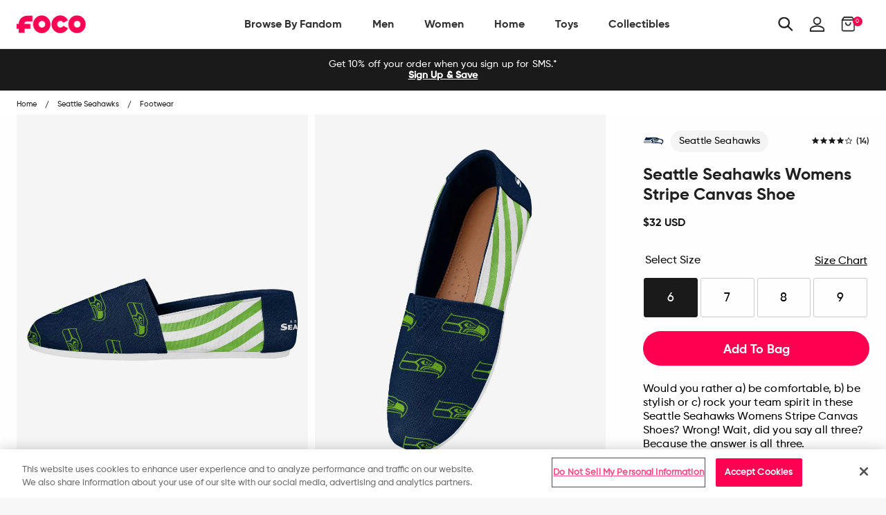

--- FILE ---
content_type: text/javascript; charset=utf-8
request_url: https://www.foco.com/products/seattle-seahawks-womens-stripe-canvas-shoe.js
body_size: 1134
content:
{"id":1646543339562,"title":"Seattle Seahawks Womens Stripe Canvas Shoe","handle":"seattle-seahawks-womens-stripe-canvas-shoe","description":"\u003c!--*SEP*--\u003e \u003c!--*SEP*--\u003e\n\u003cp\u003eWould you rather a) be comfortable, b) be stylish or c) rock your team spirit in these Seattle Seahawks Womens Stripe Canvas Shoes? Wrong! Wait, did you say all three? Because the answer is all three.\u003c\/p\u003e\n\u003cp\u003e \u003c\/p\u003e\n\u003cp\u003e\u003cb\u003e\u003cspan\u003eFeatures\u003c\/span\u003e\u003c\/b\u003e\u003cspan\u003e\u003cbr\u003e\u003c\/span\u003e\u003c\/p\u003e\n\u003cul\u003e\n\u003cli\u003eSlip-on style with closed, round toe design to protect your freshly painted toenails from the elements\u003c\/li\u003e\n\u003cli\u003eElastic accent for a flexible, comfortable fit\u003c\/li\u003e\n\u003cli\u003ePadded insole to make every step comfortable, no matter where your fanhood takes you\u003c\/li\u003e\n\u003c\/ul\u003e\n\u003cp\u003e\u003cspan\u003e\u003cbr\u003e\u003cb\u003eDetails\u003c\/b\u003e\u003cbr\u003e\u003c\/span\u003e\u003c\/p\u003e\n\u003cul\u003e\n\u003cli\u003eMaterial: Upper: Textile \/ Sole: Rubber\u003c\/li\u003e\n\u003cli\u003eScreen printed graphics\u003c\/li\u003e\n\u003cli\u003eOfficially licensed\u003c\/li\u003e\n\u003cli\u003eImported\u003c\/li\u003e\n\u003c\/ul\u003e","published_at":"2018-09-05T21:46:44-04:00","created_at":"2018-09-05T20:22:10-04:00","vendor":"FOCO","type":"Footwear","tags":["All-In-Stock-Items","data--availability:Available Now","data--city:Seattle","data--filter-collection:No","data--filter-discount:No","data--gender:Women","data--league:NFL","data--region:Washington","data--Size_Chart:https:\/\/cdn.shopify.com\/s\/files\/1\/2578\/8918\/files\/SizeChart-W-footwear-US.jpg?16562760429874583880","data--sub_category1:Flats","data--team:Seattle Seahawks","Holiday-Season"],"price":3200,"price_min":3200,"price_max":3200,"available":true,"price_varies":false,"compare_at_price":null,"compare_at_price_min":0,"compare_at_price_max":0,"compare_at_price_varies":false,"variants":[{"id":13813997207594,"title":"6","option1":"6","option2":null,"option3":null,"sku":"FFWMNFCNVSTPSSS","requires_shipping":true,"taxable":true,"featured_image":{"id":30638301282356,"product_id":1646543339562,"position":1,"created_at":"2023-05-02T13:20:23-04:00","updated_at":"2025-11-03T15:04:44-05:00","alt":"Seattle Seahawks Womens Stripe Canvas Shoe FOCO 6 - FOCO.com","width":2500,"height":2500,"src":"https:\/\/cdn.shopify.com\/s\/files\/1\/2578\/8918\/files\/FFWMNFCNVSTPSS_p_8d4cbf47-fa61-4eb7-9fed-a70c686a14f0.jpg?v=1762200284","variant_ids":[13813997142058,13813997174826,13813997207594,13813997240362]},"available":true,"name":"Seattle Seahawks Womens Stripe Canvas Shoe - 6","public_title":"6","options":["6"],"price":3200,"weight":298,"compare_at_price":null,"inventory_management":"shopify","barcode":"889345678293","featured_media":{"alt":"Seattle Seahawks Womens Stripe Canvas Shoe FOCO 6 - FOCO.com","id":22934322675764,"position":1,"preview_image":{"aspect_ratio":1.0,"height":2500,"width":2500,"src":"https:\/\/cdn.shopify.com\/s\/files\/1\/2578\/8918\/files\/FFWMNFCNVSTPSS_p_8d4cbf47-fa61-4eb7-9fed-a70c686a14f0.jpg?v=1762200284"}},"quantity_rule":{"min":1,"max":null,"increment":1},"quantity_price_breaks":[],"requires_selling_plan":false,"selling_plan_allocations":[]},{"id":13813997174826,"title":"7","option1":"7","option2":null,"option3":null,"sku":"FFWMNFCNVSTPSSM","requires_shipping":true,"taxable":true,"featured_image":{"id":30638301282356,"product_id":1646543339562,"position":1,"created_at":"2023-05-02T13:20:23-04:00","updated_at":"2025-11-03T15:04:44-05:00","alt":"Seattle Seahawks Womens Stripe Canvas Shoe FOCO 6 - FOCO.com","width":2500,"height":2500,"src":"https:\/\/cdn.shopify.com\/s\/files\/1\/2578\/8918\/files\/FFWMNFCNVSTPSS_p_8d4cbf47-fa61-4eb7-9fed-a70c686a14f0.jpg?v=1762200284","variant_ids":[13813997142058,13813997174826,13813997207594,13813997240362]},"available":true,"name":"Seattle Seahawks Womens Stripe Canvas Shoe - 7","public_title":"7","options":["7"],"price":3200,"weight":323,"compare_at_price":null,"inventory_management":"shopify","barcode":"889345678309","featured_media":{"alt":"Seattle Seahawks Womens Stripe Canvas Shoe FOCO 6 - FOCO.com","id":22934322675764,"position":1,"preview_image":{"aspect_ratio":1.0,"height":2500,"width":2500,"src":"https:\/\/cdn.shopify.com\/s\/files\/1\/2578\/8918\/files\/FFWMNFCNVSTPSS_p_8d4cbf47-fa61-4eb7-9fed-a70c686a14f0.jpg?v=1762200284"}},"quantity_rule":{"min":1,"max":null,"increment":1},"quantity_price_breaks":[],"requires_selling_plan":false,"selling_plan_allocations":[]},{"id":13813997142058,"title":"8","option1":"8","option2":null,"option3":null,"sku":"FFWMNFCNVSTPSSL","requires_shipping":true,"taxable":true,"featured_image":{"id":30638301282356,"product_id":1646543339562,"position":1,"created_at":"2023-05-02T13:20:23-04:00","updated_at":"2025-11-03T15:04:44-05:00","alt":"Seattle Seahawks Womens Stripe Canvas Shoe FOCO 6 - FOCO.com","width":2500,"height":2500,"src":"https:\/\/cdn.shopify.com\/s\/files\/1\/2578\/8918\/files\/FFWMNFCNVSTPSS_p_8d4cbf47-fa61-4eb7-9fed-a70c686a14f0.jpg?v=1762200284","variant_ids":[13813997142058,13813997174826,13813997207594,13813997240362]},"available":true,"name":"Seattle Seahawks Womens Stripe Canvas Shoe - 8","public_title":"8","options":["8"],"price":3200,"weight":363,"compare_at_price":null,"inventory_management":"shopify","barcode":"889345678316","featured_media":{"alt":"Seattle Seahawks Womens Stripe Canvas Shoe FOCO 6 - FOCO.com","id":22934322675764,"position":1,"preview_image":{"aspect_ratio":1.0,"height":2500,"width":2500,"src":"https:\/\/cdn.shopify.com\/s\/files\/1\/2578\/8918\/files\/FFWMNFCNVSTPSS_p_8d4cbf47-fa61-4eb7-9fed-a70c686a14f0.jpg?v=1762200284"}},"quantity_rule":{"min":1,"max":null,"increment":1},"quantity_price_breaks":[],"requires_selling_plan":false,"selling_plan_allocations":[]},{"id":13813997240362,"title":"9","option1":"9","option2":null,"option3":null,"sku":"FFWMNFCNVSTPSSXL","requires_shipping":true,"taxable":true,"featured_image":{"id":30638301282356,"product_id":1646543339562,"position":1,"created_at":"2023-05-02T13:20:23-04:00","updated_at":"2025-11-03T15:04:44-05:00","alt":"Seattle Seahawks Womens Stripe Canvas Shoe FOCO 6 - FOCO.com","width":2500,"height":2500,"src":"https:\/\/cdn.shopify.com\/s\/files\/1\/2578\/8918\/files\/FFWMNFCNVSTPSS_p_8d4cbf47-fa61-4eb7-9fed-a70c686a14f0.jpg?v=1762200284","variant_ids":[13813997142058,13813997174826,13813997207594,13813997240362]},"available":true,"name":"Seattle Seahawks Womens Stripe Canvas Shoe - 9","public_title":"9","options":["9"],"price":3200,"weight":371,"compare_at_price":null,"inventory_management":"shopify","barcode":"889345678323","featured_media":{"alt":"Seattle Seahawks Womens Stripe Canvas Shoe FOCO 6 - FOCO.com","id":22934322675764,"position":1,"preview_image":{"aspect_ratio":1.0,"height":2500,"width":2500,"src":"https:\/\/cdn.shopify.com\/s\/files\/1\/2578\/8918\/files\/FFWMNFCNVSTPSS_p_8d4cbf47-fa61-4eb7-9fed-a70c686a14f0.jpg?v=1762200284"}},"quantity_rule":{"min":1,"max":null,"increment":1},"quantity_price_breaks":[],"requires_selling_plan":false,"selling_plan_allocations":[]}],"images":["\/\/cdn.shopify.com\/s\/files\/1\/2578\/8918\/files\/FFWMNFCNVSTPSS_p_8d4cbf47-fa61-4eb7-9fed-a70c686a14f0.jpg?v=1762200284","\/\/cdn.shopify.com\/s\/files\/1\/2578\/8918\/files\/FFWMNFCNVSTPSS_s_49488f64-4aa5-4e66-acab-cb189c345e78.jpg?v=1683093809","\/\/cdn.shopify.com\/s\/files\/1\/2578\/8918\/files\/FFWMNFCNVSTPSS_g3_5afd5382-247f-4ce3-8180-cf735b661d74.jpg?v=1683093810","\/\/cdn.shopify.com\/s\/files\/1\/2578\/8918\/files\/FFWMNFCNVSTPSS_g4_bb6129ab-db7d-44fa-8ddc-87ab00749e73.jpg?v=1683093811","\/\/cdn.shopify.com\/s\/files\/1\/2578\/8918\/files\/FFWMNFCNVSTPSS_g5.jpg?v=1683093812","\/\/cdn.shopify.com\/s\/files\/1\/2578\/8918\/files\/FFWMNFCNVSTPSS_g6.jpg?v=1683093813"],"featured_image":"\/\/cdn.shopify.com\/s\/files\/1\/2578\/8918\/files\/FFWMNFCNVSTPSS_p_8d4cbf47-fa61-4eb7-9fed-a70c686a14f0.jpg?v=1762200284","options":[{"name":"size","position":1,"values":["6","7","8","9"]}],"url":"\/products\/seattle-seahawks-womens-stripe-canvas-shoe","media":[{"alt":"Seattle Seahawks Womens Stripe Canvas Shoe FOCO 6 - FOCO.com","id":22934322675764,"position":1,"preview_image":{"aspect_ratio":1.0,"height":2500,"width":2500,"src":"https:\/\/cdn.shopify.com\/s\/files\/1\/2578\/8918\/files\/FFWMNFCNVSTPSS_p_8d4cbf47-fa61-4eb7-9fed-a70c686a14f0.jpg?v=1762200284"},"aspect_ratio":1.0,"height":2500,"media_type":"image","src":"https:\/\/cdn.shopify.com\/s\/files\/1\/2578\/8918\/files\/FFWMNFCNVSTPSS_p_8d4cbf47-fa61-4eb7-9fed-a70c686a14f0.jpg?v=1762200284","width":2500},{"alt":"Seattle Seahawks Womens Stripe Canvas Shoe FOCO - FOCO.com","id":22934322708532,"position":2,"preview_image":{"aspect_ratio":1.0,"height":2500,"width":2500,"src":"https:\/\/cdn.shopify.com\/s\/files\/1\/2578\/8918\/files\/FFWMNFCNVSTPSS_s_49488f64-4aa5-4e66-acab-cb189c345e78.jpg?v=1683093809"},"aspect_ratio":1.0,"height":2500,"media_type":"image","src":"https:\/\/cdn.shopify.com\/s\/files\/1\/2578\/8918\/files\/FFWMNFCNVSTPSS_s_49488f64-4aa5-4e66-acab-cb189c345e78.jpg?v=1683093809","width":2500},{"alt":"Seattle Seahawks Womens Stripe Canvas Shoe FOCO - FOCO.com","id":22934322544692,"position":3,"preview_image":{"aspect_ratio":1.0,"height":2500,"width":2500,"src":"https:\/\/cdn.shopify.com\/s\/files\/1\/2578\/8918\/files\/FFWMNFCNVSTPSS_g3_5afd5382-247f-4ce3-8180-cf735b661d74.jpg?v=1683093810"},"aspect_ratio":1.0,"height":2500,"media_type":"image","src":"https:\/\/cdn.shopify.com\/s\/files\/1\/2578\/8918\/files\/FFWMNFCNVSTPSS_g3_5afd5382-247f-4ce3-8180-cf735b661d74.jpg?v=1683093810","width":2500},{"alt":"Seattle Seahawks Womens Stripe Canvas Shoe FOCO - FOCO.com","id":22934322577460,"position":4,"preview_image":{"aspect_ratio":1.0,"height":2500,"width":2500,"src":"https:\/\/cdn.shopify.com\/s\/files\/1\/2578\/8918\/files\/FFWMNFCNVSTPSS_g4_bb6129ab-db7d-44fa-8ddc-87ab00749e73.jpg?v=1683093811"},"aspect_ratio":1.0,"height":2500,"media_type":"image","src":"https:\/\/cdn.shopify.com\/s\/files\/1\/2578\/8918\/files\/FFWMNFCNVSTPSS_g4_bb6129ab-db7d-44fa-8ddc-87ab00749e73.jpg?v=1683093811","width":2500},{"alt":"Seattle Seahawks Womens Stripe Canvas Shoe FOCO - FOCO.com","id":22934322610228,"position":5,"preview_image":{"aspect_ratio":1.0,"height":2500,"width":2500,"src":"https:\/\/cdn.shopify.com\/s\/files\/1\/2578\/8918\/files\/FFWMNFCNVSTPSS_g5.jpg?v=1683093812"},"aspect_ratio":1.0,"height":2500,"media_type":"image","src":"https:\/\/cdn.shopify.com\/s\/files\/1\/2578\/8918\/files\/FFWMNFCNVSTPSS_g5.jpg?v=1683093812","width":2500},{"alt":"Seattle Seahawks Womens Stripe Canvas Shoe FOCO - FOCO.com","id":22934322642996,"position":6,"preview_image":{"aspect_ratio":1.0,"height":2500,"width":2500,"src":"https:\/\/cdn.shopify.com\/s\/files\/1\/2578\/8918\/files\/FFWMNFCNVSTPSS_g6.jpg?v=1683093813"},"aspect_ratio":1.0,"height":2500,"media_type":"image","src":"https:\/\/cdn.shopify.com\/s\/files\/1\/2578\/8918\/files\/FFWMNFCNVSTPSS_g6.jpg?v=1683093813","width":2500}],"requires_selling_plan":false,"selling_plan_groups":[]}